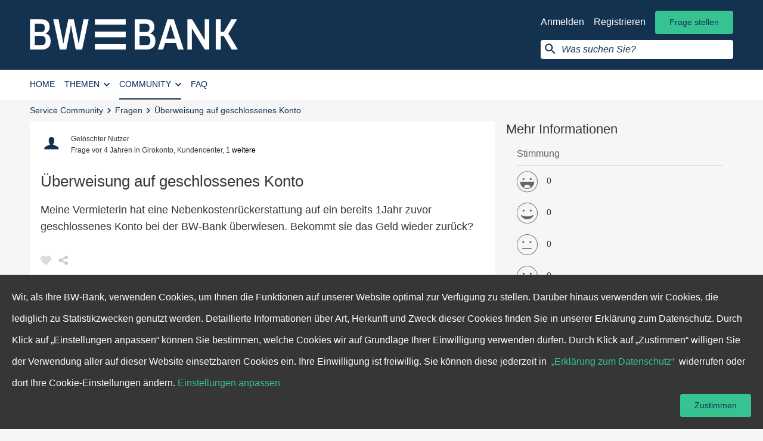

--- FILE ---
content_type: text/html; charset=utf-8
request_url: https://meine.bw-bank.de/fragen/ueberweisung-auf-geschlossenes-konto
body_size: 11059
content:
<!DOCTYPE html>
<!--[if lt IE 7]> <html class="lt-ie9 lt-ie8 lt-ie7"> <![endif]-->
<!--[if IE 7]> <html class="lt-ie9 lt-ie8"> <![endif]-->
<!--[if IE 8]> <html class="lt-ie9"> <![endif]-->
<!--[if gt IE 8]><!--><html lang='de'><!--<![endif]-->
<head>
<meta charset='utf-8'>
<title>Überweisung auf geschlossenes Konto | BW-Bank Service Community</title>
<link rel="shortcut icon" type="image/x-icon" href="https://meine.bw-bank.de/assets/bl/frontend/Favicon/favicon-1b7be5b2c145e727e5407ae4d8e3a19bead6c0dc46160311cd94d461695fc471.ico" />
<link rel="icon" type="image/png" href="https://meine.bw-bank.de/assets/bl/frontend/Favicon/favicon-4c3eeb49ab94b192fa8f4edd2aec4611b478da49a2e92d6c7b93b680098ba607.png" />
<link rel="apple-touch-icon" type="image/png" href="https://meine.bw-bank.de/assets/bl/frontend/Favicon/apple-touch-icon-4c3eeb49ab94b192fa8f4edd2aec4611b478da49a2e92d6c7b93b680098ba607.png" />
<meta content='text/html; charset=UTF-8' http-equiv='Content-Type'>
<meta content='IE=edge,chrome=1' http-equiv='X-UA-Compatible'>
<meta content='/' name='turbolinks-root'>
<meta content='width=device-width, initial-scale=1' name='viewport'>


<link rel="stylesheet" media="screen, print" href="https://meine.bw-bank.de/assets/bl/frontend/application-45a5b9bff85073b12f983c16e3d1a9428fe7dd6245c24d5cc526d58d4134a20a.css" />
<meta name="description" content="Meine Vermieterin hat eine Nebenkostenrückerstattung auf ein bereits 1Jahr zuvor geschlossenes Konto bei der BW-Bank überwiesen. Bekommt sie das Geld wieder zurück?" /><meta name="language" content="de" /><meta name="keywords" content="Girokonto, Kundencenter, Zahlungsverkehr" /><meta property="og:title" content="Überweisung auf geschlossenes Konto | BW-Bank Service Community" /> <meta property="og:site_name" content="BW-Bank Service Community" /> <meta property="og:type" content="website" /> <meta property="og:url" content="https://meine.bw-bank.de/fragen/ueberweisung-auf-geschlossenes-konto" /> <meta property="twitter:card" content="summary" /> <meta property="twitter:title" content="Überweisung auf geschlossenes Konto | BW-Bank Service Community" />    <meta property="og:description" content="Meine Vermieterin hat eine Nebenkostenrückerstattung auf ein bereits 1Jahr zuvor geschlossenes Konto bei der BW-Bank überwiesen. Bekommt sie das Geld wieder zurück?" /> <meta property="twitter:description" content="Meine Vermieterin hat eine Nebenkostenrückerstattung auf ein bereits 1Jahr zuvor geschlossenes Konto bei der BW-Bank überwiesen. Bekommt sie das Geld wieder zurück?" />
<link rel='canonical' href='https://meine.bw-bank.de/fragen/ueberweisung-auf-geschlossenes-konto' />


<script type="text/javascript">
    window.oauthBlFrontendConstants = {
      clientId: "brandslisten_frontend",
      redirectUri: "",
      clientSecret: "supersecret"
    };
</script>

<script type="text/javascript">
  window.bl_app = window.bl_app || {};
  window.bl_app.BACKEND_ASSETS_URL = 'https://meine.bw-bank.de/backend/assets';
</script>

<script src="https://meine.bw-bank.de/assets/i18n-63e530c9b2e18acee6453b4a905e92a8067f4345980b9e7b4ca49eefe80069fb.js"></script>
<script src="https://meine.bw-bank.de/translations/de/frontend.js" defer="defer"></script>
<script>
  I18n.defaultLocale = "de";
  I18n.locale = "de";
</script>
<script>
  Bl = (typeof Bl !== "undefined") ? Bl : {};
  Bl.config = Bl.config || {"core":{"devise_confirmation_required":true,"topic_tags_count_range":{"min":0,"max":15},"topic_categories_count_range":{"min":0,"max":25},"topic_body_min_length":0,"valid_topic_types":["Bl::Faq","Bl::Question","Bl::Article"],"user_manageable_topic_types":["Bl::Question"]},"frontend":{"i18n_prefix":"frontend.formal","topics_form_body_character_counter_enabled":false,"tracking_consent_enabled":false,"answers_render_correct_heading_in_stream":true,"users_index_page_enabled":true,"render_filter_on_home":true},"tracking":{"enable_google_analytics":false,"enable_google_tag_manager":false,"matomo_enabled":true}};
  Bl.config.searchTitle = "Suche | BW-Bank Service Community";
  Bl.config.i18nPrefix = "frontend.formal";
  Bl.config.manifestFile = "/bundle.json"
  Bl.config.routesFile = "https://meine.bw-bank.de/assets/bl/frontend/routes-d9983a950e58af2165afc41689879a8a5c38ba6a56a30a2a2eda7a1286fc6638.json"
</script>

<script src="https://meine.bw-bank.de/assets/bl/frontend/bundles/topics_show-b1ab896602b8bd4e36ad0202d1ea65b50593ad3ab97dc692433a19ddf4f31d4d.js" defer="defer"></script>
<meta name="csrf-param" content="authenticity_token" />
<meta name="csrf-token" content="xisRKBlxYZXuYvlbCr45OpOl5LbbwyhCtdHqa0WThYhsJqzs4sSwz/nB4YP0rYzFSK9ilIOYk5YbNPbenvZjMw==" />


<script type="text/javascript" >
  window.addEventListener("load", function() {
    window._paq = window._paq || [];
    (function() {
      var piwikJsSrc = '//analytics.brandslisten.com/piwik.js';
      var primaryTracker = '//analytics.brandslisten.com/piwik.php';
      var primaryWebsiteId = 4;
      window._paq.push(['addTracker', primaryTracker, primaryWebsiteId]);
      // That's it!
      var d = document, g = d.createElement('script'), s = d.getElementsByTagName('script')[0];
      g.type = 'text/javascript';
      g.defer = true;
      g.async = true;
      g.src = piwikJsSrc;
      s.parentNode.insertBefore(g, s);

      if (typeof Turbolinks !== 'undefined' && Turbolinks.supported) {
	    document.addEventListener("page:change", (function() {
	      window._paq.push(['setCustomUrl', document.location]);
	      window._paq.push(['setDocumentTitle', document.title]);
	      return window._paq.push(['trackPageView']);
	    }), true);
	    document.addEventListener("turbolinks:load", (function() {
	      window._paq.push(['setCustomUrl', document.location]);
	      window._paq.push(['setDocumentTitle', document.title]);
	      return window._paq.push(['trackPageView']);
	    }), true);
	    window._paq.push(['setCustomUrl', document.location]);
	    window._paq.push(['setDocumentTitle', document.title]);
	    return window._paq.push(['trackPageView']);
	  } else {
	    window._paq.push(['setCustomUrl', document.location]);
	    window._paq.push(['setDocumentTitle', document.title]);
	    return window._paq.push(['trackPageView']);
	  }
    }

    )();
  });
</script>


  <meta name="google-site-verification" content="4cT_v70Lo_fFtU2ubLSVcW-WvG_eltCxPT908aet-UY" />

<script type="text/javascript">
  function readCookie(name) {
    var nameEQ = name + "=";
    var ca = document.cookie.split(';');
    for (var i = 0; i < ca.length; i++) {
      var c = ca[i];
      while (c.charAt(0) === ' ') {
        c = c.substring(1, c.length);
      }
      if (c.indexOf(nameEQ) === 0) {
        return c.substring(nameEQ.length, c.length);
      }
    }
    return null;
  }

</script>



</head>
<body class='bl_questions questionsShow ' data-blockjs='{&quot;name&quot;:&quot;global&quot;}'>

<div class='cookieConsent cookieConsent_bottom' data-blockjs='{&quot;name&quot;:&quot;cookie_consent&quot;}' data-cookie-consent-root-element>
<div class='cookieConsent__container'>
<div class='cookieConsent__body'>
Wir, als Ihre BW-Bank, verwenden Cookies, um Ihnen die Funktionen auf unserer Website optimal zur Verfügung zu stellen.
Darüber hinaus verwenden wir Cookies, die lediglich zu Statistikzwecken genutzt werden. Detaillierte Informationen über
Art, Herkunft und Zweck dieser Cookies finden Sie in unserer Erklärung zum Datenschutz.
Durch Klick auf „Einstellungen anpassen“ können Sie bestimmen, welche Cookies wir auf Grundlage Ihrer Einwilligung verwenden dürfen.
Durch Klick auf „Zustimmen“ willigen Sie der Verwendung aller auf dieser Website einsetzbaren Cookies ein.
Ihre Einwilligung ist freiwillig.
Sie können diese jederzeit in&nbsp;
<a class="cookieConsent__link" target="_blank" title="Erklärung zum Datenschutz" href="https://meine.bw-bank.de/seiten/datenschutzbestimmungen">„Erklärung zum Datenschutz“</a>
&nbsp;widerrufen oder dort Ihre Cookie-Einstellungen ändern.
<a class="cookieConsent__link" id="cookie_settings" target="_self" title="Einstellungen anpassen" href="https://meine.bw-bank.de/seiten/datenschutzbestimmungen#opt-out-form">Einstellungen anpassen</a>
</div>
<span class='btn btn_primary cookieConsent__btn'>
Zustimmen
</span>
</div>
</div>


<header class='siteHeader' id='main_navigation'>
<nav aria-label='Benutzer-Navigation' class='b-js userNavigation' data-blockjs='{&quot;refresh&quot;:&quot;/partials/user_navigation&quot;,&quot;name&quot;:&quot;user_navigation&quot;}' data-keepOnInstantSearch id='user_navigation'>
<div class='container container_mdFullWidth'>
<a class="userNavigation__logo" title="Home" href="/"><img alt='Logo: BW Bank' class='userNavigation__logo' src='https://meine.bw-bank.de/assets/bl/frontend/Logos/bwbank_logo_white-96169f50003befd617cbb4454ba7e01143f9e43f68379546214ea2ae82c55f02.svg'>
</a><div class='hidden_xs pullRight userNavigation__actions userNavigation__actions_loggedOut'>
<ul class='list list_inline'>
<li>
<a class="userNavigation__loggedOut__link userNavigation__loggedOut__link_login" title="Anmelden" data-bl-tracking="user-login-menu" href="/auth/sign_in">Anmelden</a>
</li>
<li>
<a class="userNavigation__loggedOut__link userNavigation__loggedOut__link_register" title="Registrieren" data-bl-tracking="register-step-one" href="/auth/register/sign_up">Registrieren</a>
</li>
<li>
<a class="btn btn_primary" title="Frage stellen" href="/fragen/neu?topic%5Bcategory_ids%5D%5B%5D=1">Frage stellen</a>
</li>
</ul>

<form action='/suche' class='userNavigation__search b-js' data-blockjs='{&quot;searchInput&quot;:&quot;#instant__search__query&quot;,&quot;searchClear&quot;:&quot;.search__box__close&quot;,&quot;spinner&quot;:&quot;.search__box__input__magnifier__wrapper&quot;,&quot;isTouchDevice&quot;:false,&quot;name&quot;:&quot;instant_search&quot;}' data-instantSearch data-turboform method='GET'>
<input class='userNavigation__search__input' name='query' placeholder='Was suchen Sie?' type='search' value=''>
</form>
</div>
<div class='userNavigation__actions userNavigation__actions_xs visible_xs_inline_block pullRight'>
<ul class='list list_inline'>
<li>
<div class='userNavigation__action userNavigation__action_search'>
<i class='icon-search' data-close='Suche schließen' data-open='Suche öffnen' tabindex='0' title='Suche öffnen'></i>
</div>
</li>
<li>
<div data-react-class="VerticalNavigationTrigger" data-react-props="{}"></div>
</li>
</ul>
</div>
<form action='/suche' class='userNavigation__search userNavigation__search_mobile hiddden' data-turboform method='GET'>
<input class='userNavigation__search__input' name='query' placeholder='Was suchen Sie?' type='search' value=''>
<a class='userNavigation__search__close' data-close='Suche schließen' data-open='Suche öffnen' tabindex='0' title='Suche schließen'>
<i aria-hidden='true' class='icon-close'></i>
</a>
</form>
</div>
</nav>

<nav aria-label='Hauptnavigation' class='navigation navigation_horizontal' data-blockjs='{&quot;refresh&quot;:&quot;/partials/main_navigation&quot;,&quot;name&quot;:&quot;main_navigation&quot;}' id='main_navigation'>
<div class='container container_mdFullWidth'>
<ul class='navigation__list pullLeft' data-keepOnInstantSearch>
<li class='navigation__list__item home-item'>
<a class="navigation__item" rel="nofollow" title="Home" href="/">Home</a>
</li>
<li class='navigation__list__item categories-item'>
<button aria-controls='categories-overlay' aria-expanded='false' class='navigation__item'>
Themen
<i aria-hidden='true' class='icon-arrow_down'></i>
</button>
<div class='navigation__overlay' id='categories-overlay'>
<div class='overlayContent overlayContent_categories'>
<ul class='categoriesOverlay__list'>
<li class='categoriesOverlay__list__item'>
<img class="categoriesOverlay__avatar roundedEdge" src="https://meine.bw-bank.de/media/2018/12/10/51x51%23/475-BW_Bank_Icon_Online_Banking_50x50.png" alt="475 bw bank icon online banking 50x50" />
<div class='categoriesOverlay__category'>
<a class="categoriesOverlay__item__title" title="Online-Banking" href="/themen/online-banking">Online-Banking</a>
<ul class='list list_inline list_separated categoriesOverlay__item__meta'>
<li>
<span class='posts__count'>
783 Beiträge
</span>
</li>
<li>
<span class='followers__count'>
192 Mitglieder
</span>
</li>
</ul>
</div>
</li>
<li class='categoriesOverlay__list__item'>
<img class="categoriesOverlay__avatar roundedEdge" src="https://meine.bw-bank.de/media/2018/12/10/51x51%23/476-BW_Bank_Icon_Zahlungsverkehr_50x50.png" alt="476 bw bank icon zahlungsverkehr 50x50" />
<div class='categoriesOverlay__category'>
<a class="categoriesOverlay__item__title" title="Zahlungsverkehr" href="/themen/zahlungsverkehr">Zahlungsverkehr</a>
<ul class='list list_inline list_separated categoriesOverlay__item__meta'>
<li>
<span class='posts__count'>
567 Beiträge
</span>
</li>
<li>
<span class='followers__count'>
33 Mitglieder
</span>
</li>
</ul>
</div>
</li>
<li class='categoriesOverlay__list__item'>
<img class="categoriesOverlay__avatar roundedEdge" src="https://meine.bw-bank.de/media/2018/12/10/51x51%23/478-BW_Bank_Icon_Girokonto_50x50.png" alt="478 bw bank icon girokonto 50x50" />
<div class='categoriesOverlay__category'>
<a class="categoriesOverlay__item__title" title="Girokonto" href="/themen/girokonto">Girokonto</a>
<ul class='list list_inline list_separated categoriesOverlay__item__meta'>
<li>
<span class='posts__count'>
435 Beiträge
</span>
</li>
<li>
<span class='followers__count'>
107 Mitglieder
</span>
</li>
</ul>
</div>
</li>
<li class='categoriesOverlay__list__item'>
<img class="categoriesOverlay__avatar roundedEdge" src="https://meine.bw-bank.de/media/2018/12/10/51x51%23/480-BW_Bank_Icon_Produkte_50x50.png" alt="480 bw bank icon produkte 50x50" />
<div class='categoriesOverlay__category'>
<a class="categoriesOverlay__item__title" title="Produkte" href="/themen/produkte">Produkte</a>
<ul class='list list_inline list_separated categoriesOverlay__item__meta'>
<li>
<span class='posts__count'>
258 Beiträge
</span>
</li>
<li>
<span class='followers__count'>
25 Mitglieder
</span>
</li>
</ul>
</div>
</li>
<li class='categoriesOverlay__list__item'>
<img class="categoriesOverlay__avatar roundedEdge" src="https://meine.bw-bank.de/media/2018/12/10/51x51%23/477-BW_Bank_Icon_Kundencenter_50x50.png" alt="477 bw bank icon kundencenter 50x50" />
<div class='categoriesOverlay__category'>
<a class="categoriesOverlay__item__title" title="Kundencenter" href="/themen/kundencenter">Kundencenter</a>
<ul class='list list_inline list_separated categoriesOverlay__item__meta'>
<li>
<span class='posts__count'>
174 Beiträge
</span>
</li>
<li>
<span class='followers__count'>
102 Mitglieder
</span>
</li>
</ul>
</div>
</li>
<li class='categoriesOverlay__list__item clearfix'>
<a href="/themen">Alle anzeigen</a>
</li>
</ul>
<ul class='categoriesOverlay__list categoriesOverlay__list_tagList'>
<li class='categoriesOverlay__title blockItem'>
Beliebte Schlagworte
</li>
<li>
<a class="categoriesOverlay__tag tag tag_outlined" title="Kreditkarte" href="/schlagworte/kreditkarte">Kreditkarte</a>
</li>
<li>
<a class="categoriesOverlay__tag tag tag_outlined" title="Online-Banking" href="/schlagworte/online-banking">Online-Banking</a>
</li>
<li>
<a class="categoriesOverlay__tag tag tag_outlined" title="Überweisung" href="/schlagworte/ueberweisung">Überweisung</a>
</li>
<li>
<a class="categoriesOverlay__tag tag tag_outlined" title="App" href="/schlagworte/app">App</a>
</li>
<li>
<a class="categoriesOverlay__tag tag tag_outlined" title="PIN" href="/schlagworte/pin">PIN</a>
</li>
<li>
<a class="categoriesOverlay__tag tag tag_outlined" title="Pushtan" href="/schlagworte/pushtan">Pushtan</a>
</li>
<li>
<a class="categoriesOverlay__tag tag tag_outlined" title="Sperrung" href="/schlagworte/sperrung">Sperrung</a>
</li>
<li>
<a class="categoriesOverlay__tag tag tag_outlined" title="Giro worldwide" href="/schlagworte/giro-worldwide">Giro worldwide</a>
</li>
<li>
<a class="categoriesOverlay__tag tag tag_outlined" title="Girokonto" href="/schlagworte/girokonto">Girokonto</a>
</li>
<li>
<a class="categoriesOverlay__tag tag tag_outlined" title="TAN-Generator" href="/schlagworte/tan-generator">TAN-Generator</a>
</li>
<li class='categoriesOverlay__linkAll clearfix'>
<a href="/schlagworte">Alle anzeigen</a>
</li>
</ul>
</div>
</div>
</li>
<li class='navigation__list__item community-item'>
<button aria-controls='community-overlay' aria-expanded='false' class='navigation__item'>
Community
<i aria-hidden='true' class='icon-arrow_down'></i>
</button>
<div class='navigation__overlay' id='community-overlay'>
<ul class='overlayList'>
<li class='overlayList__item'>
<a class="overlayList__item__link" title="Fragen" href="/fragen">Fragen</a>
</li>
<a class="overlayList__item__link" title="Mitglieder" href="/nutzer">Mitglieder</a>
</ul>
</div>
</li>
<li class='faqs-item navigation__list__item'>
<a class="navigation__item" title="FAQ" href="/faqs/themen">FAQ</a>
</li>
</ul>
</div>
</nav>

</header>


<div id='breadcrumb-container'>
<div class='container container_mdFullWidth'>
<section aria-label='breadcrumb' class='breadcrumb' data-hideOnInstantSearch itemscope='' itemtype='https://schema.org/BreadcrumbList' role='navigation'>
<span itemprop="itemListElement" itemscope="itemscope" itemtype="https://schema.org/ListItem" class="breadcrumb__item"><meta content="1" itemprop="position" /><a itemprop="item" title="Service Community" href="/"><span itemprop="name">Service Community</span></a></span><span class="breadcrumb__separator" aria-hidden="true"> &gt; </span><span itemprop="itemListElement" itemscope="itemscope" itemtype="https://schema.org/ListItem" class="breadcrumb__item"><meta content="2" itemprop="position" /><a itemprop="item" title="Fragen" href="https://meine.bw-bank.de/fragen"><span itemprop="name">Fragen</span></a></span><span class="breadcrumb__separator" aria-hidden="true"> &gt; </span><span itemprop="itemListElement" itemscope="itemscope" itemtype="https://schema.org/ListItem" class="breadcrumb__item"><meta content="3" itemprop="position" /><span itemprop="name">Überweisung auf geschlossenes Konto</span></span>
</section>
</div>
</div>



<section class="container" id="search-container"><div class='row'>
<div class='col_lg_8 col_lg_offset_2 col_md_12'>
<div class='searchBar b-js' data-blockjs='{&quot;searchClear&quot;:&quot;.search__box__close&quot;,&quot;spinner&quot;:&quot;.search__box__input__magnifier__wrapper&quot;,&quot;name&quot;:&quot;instant_search&quot;}' data-keepOnInstantSearch data-showOnInstantSearch>
<form action='/suche?categories%5B%5D=girokonto' class='form form_search' data-instantSearch method='get'>
<div class='search__box search__box_firstElement'>
<div class='search__box__form'>
<div class='search__box__input__magnifier__wrapper'>
<input autocomplete='off' class='search__box__input search__box__input_clearable' id='instant__search__query' name='query' type='search' value=''>
<div class='search__box__filter b-js' data-blockjs='{&quot;search_url&quot;:&quot;https://meine.bw-bank.de/suche&quot;,&quot;name&quot;:&quot;search_box_filter&quot;}'>
<div class='tag tag_outlined tag_removable search__box__filter__button'>
Girokonto
<div class='search__box__filter__reset'>
<span class='tag__remove'>
<i class='icon-close' title='remove filter'></i>
</span>
</div>
</div>
</div>
<div class='search__box__close'></div>
</div>
</div>
</div>
</form>
</div>
</div>
</div>
</section>


<main class="container" id="content-container" itemscope="itemscope" itemtype="https://schema.org/QAPage"><div class='row'>
<div class='col_lg_8 col_md_12' itemprop='mainEntity' itemscope itemtype='https://schema.org/Question'>
<article class='topic topic_question'>

<header class='topic__header'>
<span style="overflow: hidden;" title="Gelöschter Nutzer" data-bl-tracking="user_name_link" class="topic__avatar bubble bubble_small"><img style="" class="" alt="Gelöschter Nutzer" data-bl-tracking="user_thumb_tag" src="https://meine.bw-bank.de/assets/bl_styleguide/user_avatar_default-039e7a28396d7ad52cdc6ab9c6a3a9cefe47979af402f45df550f7516fd1a3c9.svg" /></span>
<ul class="topic__item list list_inline"><li class="" itemprop="author" itemscope="itemscope" itemtype="https://schema.org/Person"><span style="overflow: hidden;" title="Gelöschter Nutzer" data-bl-tracking="user_name_link" class="topic__item__profile" itemprop="url">Gelöschter Nutzer</span>
<meta itemprop="name" content="Gelöschter Nutzer"></meta></li></ul><ul class="topic__item__meta list list_inline"><li class=""><div class='topic__author___type'>
<a class="contentType__link" title="Frage" href="/fragen">Frage</a>
</div>
</li><li class=""><span class='topic__author___timestep' data-timeago data-timestamp='1634563851' title='2021-10-18T13:30:51Z'>
Montag, 18.10.2021 um 15:30 Uhr
<meta content='2021-10-18 15:30:51 +0200' itemprop='datePublished'>
<meta content='2021-10-18 15:30:51 +0200' itemprop='dateCreated'>
</span>
</li><li class=""><div class='topic__meta__category'>in <a title="Girokonto" class="category__link" href="/themen/girokonto">Girokonto</a>, <a title="Kundencenter" class="category__link" href="/themen/kundencenter">Kundencenter</a>, <button data-blockjs="{&quot;url&quot;:&quot;/topics/ueberweisung-auf-geschlossenes-konto/categories&quot;,&quot;name&quot;:&quot;more_list&quot;}" class="moreList" type="button" aria-expanded="false" aria-haspopup="true">1 weitere <div class="tooltip  tooltip_bottom tooltip_onhover"><ul class="tooltip__content"><li class="tooltip__i"><a title="Zahlungsverkehr" class="category__link" href="/themen/zahlungsverkehr">Zahlungsverkehr</a></li></ul></div></button></div>
</li></ul><div class='topic__options'>

</div>
</header>


<h1 class='topic__headline' itemprop='name'>
Überweisung auf geschlossenes Konto
</h1>
<div class='topic__body' itemprop='text'>
Meine Vermieterin hat eine Nebenkostenrückerstattung auf ein bereits 1Jahr zuvor geschlossenes Konto bei der BW-Bank überwiesen. Bekommt sie das Geld wieder zurück?
</div>



<meta content='' itemprop='keywords'>
<div class='update__tags' data-blockjs='{&quot;url&quot;:&quot;/topics/ueberweisung-auf-geschlossenes-konto/update_tags&quot;,&quot;noNewTags&quot;:false,&quot;name&quot;:&quot;update_tags&quot;}'>
<select name="tag_list[]" id="tag_list" class="update__tags__input" placeholder="Schlagworte bearbeiten" multiple="multiple"></select>
<button class='update__tags__input__action update__tags__input__action_submit' type='button'>Speichern</button>
<button class='update__tags__input__action update__tags__input__action_cancel' type='button'>Abbrechen</button>
</div>




<div class='topic__footer clearfix' data-blockjs='{&quot;name&quot;:&quot;topic_footer&quot;}'>
<ul class="topic__footer__list list_inline_wide list list_inline"><li class="tooltip_wrapper"><div data-blockjs='{&quot;url&quot;:&quot;/topics/ueberweisung-auf-geschlossenes-konto/votes/list.json&quot;,&quot;entityId&quot;:5988,&quot;entityType&quot;:&quot;Bl::Topic&quot;,&quot;showMoreUrl&quot;:&quot;/topics/ueberweisung-auf-geschlossenes-konto/votes/list.json?overlay=true&quot;,&quot;showMoreTranslation&quot;:&quot;Alle anzeigen&quot;,&quot;overlayLoadTranslations&quot;:{&quot;title&quot;:&quot;Lädt...&quot;,&quot;content&quot;:&quot;Lädt...&quot;},&quot;name&quot;:&quot;voters_list&quot;}'>
<div data-react-class="VoteButton" data-react-props="{&quot;topicTitle&quot;:&quot;Überweisung auf geschlossenes Konto&quot;,&quot;topicType&quot;:{&quot;title&quot;:&quot;Frage&quot;},&quot;entityId&quot;:5988,&quot;entityType&quot;:&quot;Bl::Topic&quot;,&quot;voted&quot;:false,&quot;voteId&quot;:0,&quot;voteCount&quot;:0,&quot;shouldDisplayText&quot;:false,&quot;translations&quot;:{&quot;voted&quot;:&quot;Gefällt mir nicht mehr&quot;,&quot;notVoted&quot;:&quot;Gefällt mir&quot;},&quot;apiClient&quot;:&quot;APIClient&quot;}"></div>
<div data-voters-list="true" class="tooltip tooltip_voteButton tooltip_down tooltip_onhover">Lädt...</div>

<meta content='0' itemprop='upvoteCount'>
</div>
</li><li class=""><div data-react-class="SocialSharing" data-react-props="{&quot;oneClickAcceptAndShare&quot;:true,&quot;terms&quot;:{&quot;description&quot;:&quot;Wenn Sie diese Funktion akzeptieren, werden Ihre Daten (z.B. die IP-Adresse, die URL der besuchten Webseite, das Datum und die Uhrzeit Ihres Seitenbesuches) an Facebook, Google oder Twitter in ein Land außerhalb Deutschlands (z.B. USA) übermittelt und auch dort gespeichert. Diese Sozialen Netzwerke können somit diesen Webseitenbesuch Ihrem bestehenden Account zuordnen, Ihr Surfverhalten beobachten und dazu Profile erstellen und nutzen.&quot;,&quot;acceptText&quot;:&quot;Akzeptieren&quot;,&quot;cancelText&quot;:&quot;Abbrechen&quot;},&quot;title_attr&quot;:&quot;Teilen&quot;,&quot;url&quot;:&quot;https://meine.bw-bank.de/topics/ueberweisung-auf-geschlossenes-konto&quot;,&quot;title&quot;:&quot;Überweisung auf geschlossenes Konto&quot;,&quot;body&quot;:&quot;Meine Vermieterin hat eine Nebenkostenrückerstattung auf ein bereits 1Jahr zuvor geschlossenes Konto bei der BW-Bank überwiesen. Bekommt sie das... \u003ca class=\&quot;stream__item__readMore\&quot; title=\&quot;mehr\&quot; href=\&quot;/fragen/ueberweisung-auf-geschlossenes-konto\&quot;\u003emehr\u003c/a\u003e&quot;,&quot;featuredImage&quot;:null,&quot;providers&quot;:[{&quot;name&quot;:&quot;facebook&quot;,&quot;title&quot;:&quot;Bei Facebook teilen&quot;,&quot;url&quot;:&quot;/social_media/share_count/facebook&quot;},{&quot;name&quot;:&quot;twitter&quot;,&quot;title&quot;:&quot;Bei Twitter teilen&quot;,&quot;url&quot;:&quot;/social_media/share_count/twitter&quot;}]}"></div>

</li></ul></div>

</article>

<div class='closedTopic'>
<div class='closedTopic__icon'></div>
<div class='closedTopic__content'>
<div class='closedTopic__title'>
Dieser Beitrag wurde geschlossen.
</div>
<div class='closedTopic__text'>
Es ist nicht möglich, Kommentare zu schreiben. Sie können aber jederzeit eine Frage stellen.
</div>
<a class="btn btn_primary closedTopic__button" title="Frage stellen" href="/fragen/neu?topic%5Bcategory_ids%5D%5B%5D=1">Frage stellen</a>
</div>
</div>

<div class='detail__answers' data-blockjs='{&quot;name&quot;:&quot;detail_answers&quot;}' data-new-page-needed='false' data-pages='1' data-perpage='10'>
<div class='detail__answers__header'>
<div class='answers__count' data-answerCountTxt data-txt-pl='%{n} Kommentare' data-txt-sg='%{n} Kommentar'>
<span itemprop="answerCount" content="1">1</span> Kommentar
</div>
<select class='navFilterSortSelection'>
<option selected value='https://meine.bw-bank.de/fragen/ueberweisung-auf-geschlossenes-konto?sort_by=oldest_first'>Älteste</option>
<option value='https://meine.bw-bank.de/fragen/ueberweisung-auf-geschlossenes-konto?sort_by=recent'>Neueste</option>
<option value='https://meine.bw-bank.de/fragen/ueberweisung-auf-geschlossenes-konto?sort_by=frequently'>Beliebteste zuerst</option>
</select>

</div>
<div class='detail__answers__parent_container'>
<div class='detail__answers__container' data-stream='answers'>
<div class='stream__item stream__item_answer' data-blockjs='{&quot;name&quot;:&quot;answer&quot;}' id='answer_8534' itemprop='suggestedAnswer' itemscope='' itemtype='https://schema.org/Answer'>

<span itemprop="dateCreated" style="display:none">2021-10-18T14:07:53Z</span>
<span content='https://meine.bw-bank.de/answers/8534' itemprop='url' style='display:none'></span>
<header class='stream__item__header'>
<a title="Tamara" style="overflow: hidden;" data-bl-tracking="user_name_link" class="topic__avatar bubble bubble_small" name="anchor_answer_8534" href="/nutzer/tamara"><div style="background-image: url(https://meine.bw-bank.de/media/W1siZiIsImIvYnctcHJvZHVjdGlvbi8yMDIzLzExLzI4LzRiNjc1NjI2LWU3MzctNDBhNS04NzBiLWFlZDBlZGVhYmM1NC9kcmFnb25mbHkyMDIzMTEyOC0zMjUwNi1hdGRjMWgucG5nIl0sWyJwIiwidGh1bWIiLCIzNngzNiMiXV0/Tamara_avatar_23-11-28--08-56-1701161782?sha=fe8c38ae1284d7cd);" class=" dimension_stream_avatar" title="Tamara" data-bl-tracking="user_thumb_tag"></div></a>
<ul class="stream__item__author list list_inline"><li class="" itemprop="author" itemscope="itemscope" itemtype="https://schema.org/Person"><a title="Tamara" style="overflow: hidden;" data-bl-tracking="user_name_link" class="stream__item__profile" itemprop="url" href="/nutzer/tamara">Tamara</a>
<meta itemprop="name" content="Tamara"></meta></li></ul><ul class="stream__item__meta list list_inline"><li class=""><div data-timeago title='2021-10-18T14:07:53Z'>Montag, 18.10.2021 um 16:07 Uhr</div>
</li></ul><div class='stream__item__options'>

</div>

</header>
<div class='stream__item__content' itemprop='text'>
<span data-quote='body'>
<p>In der Regel ist es so, dass bei falschen oder in unserem Hause nicht existierenden Kontonummern eine automatische Rückbuchung erfolgt.</p><p><br></p><p>Im Zweifelsfall ist es ratsam über die absendende Bank einen Nachforschungsauftrag zu stellen.</p><p>Diese ist als ausführende Stelle für die Nachforschung zuständig und nur auf diesem Wege kann der Verlauf und somit der Verbleib der Zahlung zweifelsfrei nachvollzogen werden. Wir bitten Sie deshalb den Vorgang über Ihre absendende Bank der Zahlung zu reklamieren.</p><p><br></p><p>Viele Grüße</p><p>Tamara</p>
</span>

</div>

<footer class='stream__item__footer'>
<ul class="stream__item__footer__list list list_inline" data-blockjs="{&quot;url&quot;:&quot;/answers/8534/votes/list.json&quot;,&quot;entityId&quot;:8534,&quot;entityType&quot;:&quot;Bl::Answer&quot;,&quot;showMoreUrl&quot;:&quot;/answers/8534/votes/list.json?overlay=true&quot;,&quot;showMoreTranslation&quot;:&quot;Alle anzeigen&quot;,&quot;overlayLoadTranslations&quot;:{&quot;title&quot;:&quot;Lädt...&quot;,&quot;content&quot;:&quot;Lädt...&quot;},&quot;name&quot;:&quot;voters_list&quot;}"><li class="tooltip_wrapper"><div data-react-class="VoteButton" data-react-props="{&quot;topicTitle&quot;:&quot;Überweisung auf geschlossenes Konto&quot;,&quot;topicType&quot;:&quot;Frage&quot;,&quot;entityId&quot;:8534,&quot;entityType&quot;:&quot;Bl::Answer&quot;,&quot;voted&quot;:false,&quot;voteId&quot;:0,&quot;voteCount&quot;:0,&quot;shouldDisplayText&quot;:false,&quot;translations&quot;:{&quot;voted&quot;:&quot;Gefällt mir nicht mehr&quot;,&quot;notVoted&quot;:&quot;Gefällt mir&quot;},&quot;apiClient&quot;:&quot;APIClient&quot;}"></div>
<div data-voters-list="true" class="tooltip tooltip_voteButton tooltip_down tooltip_onhover">Lädt...</div>

<meta content='0' itemprop='upvoteCount'>
</li></ul>
</footer>
</div>

</div>
</div>


</div>



</div>
<div class='col_lg_4 col_md_12'>
<aside class="sidebar"><h2 class="h2 sidebar__title">Mehr Informationen</h2>




<section class="sidebarBox sidebarBox_mobile"><h3 class="h4">Stimmung</h3><div class="sidebarBox__content"><div class='communityMoods'>
<div class='communityMoods__mood'>
<div class='communityMoods__mood__icon icon-mood_4' title='Überschwänglich'></div>
<div class='communityMoods__mood__data'>
<div class='communityMoods__mood__data__count communityMoods__mood__data__count_zero'>
0
</div>
<div class='communityMoods__mood__data__bar' style='width: 0%'></div>
</div>
</div>
<div class='communityMoods__mood'>
<div class='communityMoods__mood__icon icon-mood_3' title='Zufrieden'></div>
<div class='communityMoods__mood__data'>
<div class='communityMoods__mood__data__count communityMoods__mood__data__count_zero'>
0
</div>
<div class='communityMoods__mood__data__bar' style='width: 0%'></div>
</div>
</div>
<div class='communityMoods__mood'>
<div class='communityMoods__mood__icon icon-mood_2' title='Neutral'></div>
<div class='communityMoods__mood__data'>
<div class='communityMoods__mood__data__count communityMoods__mood__data__count_zero'>
0
</div>
<div class='communityMoods__mood__data__bar' style='width: 0%'></div>
</div>
</div>
<div class='communityMoods__mood'>
<div class='communityMoods__mood__icon icon-mood_1' title='Unzufrieden'></div>
<div class='communityMoods__mood__data'>
<div class='communityMoods__mood__data__count communityMoods__mood__data__count_zero'>
0
</div>
<div class='communityMoods__mood__data__bar' style='width: 0%'></div>
</div>
</div>
</div>
</div></section>
<section class="sidebarBox sidebarBox_mobile"><h3 class="h4">Ähnliche Beiträge</h3><div class="sidebarBox__content"><ul class='relatedTopics'>
<li><a class="relatedTopics__item" title="Wie kann man ein Konto als Erbe auflösen oder ein Kontoauszug bekommen?" href="/fragen/wie-kann-man-ein-konto-als-erbe-aufloesen-oder-ein-kontoausz">Wie kann man ein Konto als Erbe auflösen oder ein Kontoauszug bekommen?</a></li>
<li><a class="relatedTopics__item" title="Rücküberweisung von 2000 Euro" href="/fragen/rueckueberweisung-von-2000-euro">Rücküberweisung von 2000 Euro</a></li>
<li><a class="relatedTopics__item" title="Girocard Plus Visa Debit" href="/fragen/girocard-plus-visa-debit--2">Girocard Plus Visa Debit</a></li>
<li><a class="relatedTopics__item" title="Visa-Konto unautorisiert per BW-Bank SMS für Dritte freigegeben?" href="/fragen/visa-konto-unautorisiert-per-bw-bank-sms-fuer-dritte-freigeg">Visa-Konto unautorisiert per BW-Bank SMS für Dritte freigegeben?</a></li>
<li><a class="relatedTopics__item" title="Visa Kreditkarte Guthaben Basis" href="/fragen/visa-kreditkarte-guthaben-basis">Visa Kreditkarte Guthaben Basis</a></li>
</ul>
</div></section>
<div class='stickyCreateTopicButton' data-blockjs='{&quot;name&quot;:&quot;widgets_sticky_topic_button&quot;}'>
<a title="Beitrag schreiben" href="/fragen/neu?topic%5Bcategory_ids%5D%5B%5D=1"><div class='icon-pencil'></div>
</a></div>

</aside>
</div>
</div>
</main>
<footer class='siteFooter' data-blockjs='{&quot;name&quot;:&quot;siteFooter&quot;}' data-showOnInstantSearchSuccess data-turbolinks-permanent id='siteFooter'>
<div class='siteFooter__i'>
<div class='siteFooter__content'>
<nav aria-labelledby='siteFooter__categories__title' class='siteFooter__categories'>
<h2 class='siteFooter__categories__title' id='siteFooter__categories__title'>
<a class="siteFooter__categories__title__link" title="Themen" href="/themen">Themen</a>
</h2>
<ul class='siteFooter__categories__list'>
<li class='siteFooter__categories__list__item'>
<a class="siteFooter__categories__list__item__link" title="Internetfiliale" href="/themen/internetfiliale">Internetfiliale</a>
</li>
<li class='siteFooter__categories__list__item'>
<a class="siteFooter__categories__list__item__link" title="Online-Banking" href="/themen/online-banking">Online-Banking</a>
</li>
<li class='siteFooter__categories__list__item'>
<a class="siteFooter__categories__list__item__link" title="Zahlungsverkehr" href="/themen/zahlungsverkehr">Zahlungsverkehr</a>
</li>
<li class='siteFooter__categories__list__item'>
<a class="siteFooter__categories__list__item__link" title="Kundencenter" href="/themen/kundencenter">Kundencenter</a>
</li>
<li class='siteFooter__categories__list__item'>
<a class="siteFooter__categories__list__item__link" title="Girokonto" href="/themen/girokonto">Girokonto</a>
</li>
<li class='siteFooter__categories__list__item'>
<a class="siteFooter__categories__list__item__link" title="Zur Bank" href="/themen/zur-bank">Zur Bank</a>
</li>
<li class='siteFooter__categories__list__item'>
<a class="siteFooter__categories__list__item__link" title="Produkte" href="/themen/produkte">Produkte</a>
</li>
</ul>
</nav>
<div class='siteFooter__socialMedia'>
<div class='siteFooter__socialMedia__i'>
<div class='siteFooter__title'>
Social Media
</div>
<div class='siteFooter__socialMedia__links'>
<a class='siteFooter__socialMedia__link siteFooter__socialMedia__link_facebook' href='' title='Folgen Sie uns auf Facebook'></a>
<a class='siteFooter__socialMedia__link siteFooter__socialMedia__link_twitter' href='' title='Folgen Sie uns auf Twitter'></a>
</div>
</div>
</div>

</div>
<div class='siteFooter__brands'>
<div class='siteFooter__company'>
&copy; 2026 Baden-Württembergische Bank
<ul class='siteFooter__company__list'>
<li class='siteFooter__company__list__item'>
<a class="siteFooter__company__list__item__link" target="_blank" href="https://www.lbbw.de/">LBBW.de</a>
</li>
<li class='siteFooter__company__list__item'>
<a class="siteFooter__company__list__item__link" target="_blank" href="https://meine.bw-bank.de/seiten/impressum">Impressum</a>
</li>
<li class='siteFooter__company__list__item'>
<a class="siteFooter__company__list__item__link" target="_blank" href="https://www.bw-bank.de/bl_kontakt">Kontakt</a>
</li>
<li class='siteFooter__company__list__item'>
<a class="siteFooter__company__list__item__link" target="_blank" href="https://www.bw-bank.de/de/home/toolbar/agb-preise.html">AGB &amp; Preise</a>
</li>
<li class='siteFooter__company__list__item'>
<a class="siteFooter__company__list__item__link" target="_blank" href="https://meine.bw-bank.de/seiten/datenschutzbestimmungen">Datenschutz</a>
</li>
<li class='siteFooter__company__list__item'>
<a class="siteFooter__company__list__item__link" target="_blank" href="https://www.bw-bank.de/bl_rechtliches">Rechtliches</a>
</li>
<li class='siteFooter__company__list__item'>
<a class="siteFooter__company__list__item__link" target="_blank" href="https://meine.bw-bank.de/seiten/nutzungsbedingungen">Nutzungsbedingungen</a>
</li>
</ul>
</div>
<div class='siteFooter__brandslisten'>
<a target="_blank" title="powered by Brandslisten" href="http://www.brandslisten.com"><img class="siteFooter__brandslisten__link__image" alt="powered by Brandslisten" src="https://meine.bw-bank.de/assets/bl/frontend/Logos/powered-by-bl-67f75623649cbaf454bd1a5805fe1af8817fa2e077a714e83ea1558783ca1aa9.svg" />
</a></div>
</div>

</div>
</footer>




<script>
  var reloadConfig = function() {
    fetch('/endpoints/navigations.json',{ credentials: "same-origin"})
      .then(function(r){ return r.json()})
      .then(function(n){ window.window.verticalNavigationConfiguration = n})
  }
  if (window['fetch'] !== undefined) {
    reloadConfig()
  } else {
    var getJSON = function(url, successHandler, errorHandler) {
      var xhr = typeof XMLHttpRequest != 'undefined'
        ? new XMLHttpRequest()
        : new ActiveXObject('Microsoft.XMLHTTP');
      xhr.open('get', url, true);
      xhr.responseType = 'json';
      xhr.onreadystatechange = function() {
        var status;
        var data;
        // https://xhr.spec.whatwg.org/#dom-xmlhttprequest-readystate
        if (xhr.readyState == 4) { // `DONE`
          status = xhr.status;
          if (status == 200) {
            successHandler && successHandler(xhr.response);
          } else {
            errorHandler && errorHandler(status);
          }
        }
      };
      xhr.send();
    };
  
    getJSON('/endpoints/navigations', function(data) {
      window.verticalNavigationConfiguration = data
    });
  }
</script>
</body></html>